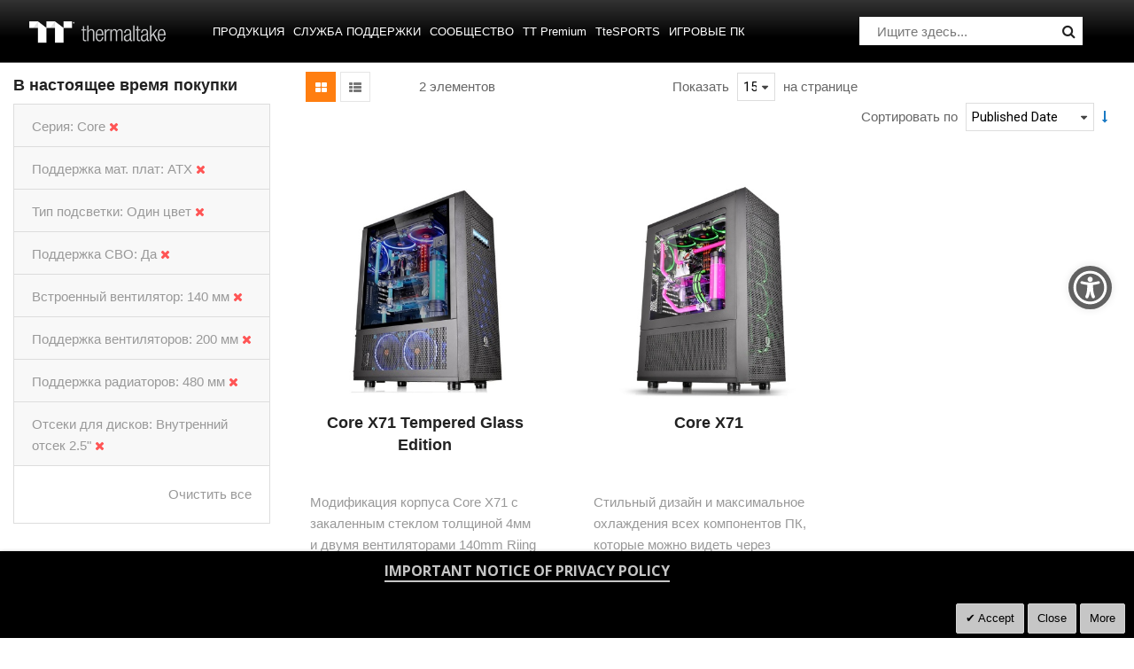

--- FILE ---
content_type: application/javascript
request_url: https://ru.thermaltake.com/static/frontend/Sm/destino/ru_RU/WeltPixel_SocialLogin/js/view/authentication-popup.min.js
body_size: 1682
content:
define(['jquery','ko','Magento_Ui/js/form/form','Magento_Customer/js/action/login','Magento_Customer/js/customer-data','Magento_Customer/js/model/authentication-popup','mage/translate','mage/url','Magento_Ui/js/modal/alert','mage/validation'],function($,ko,Component,loginAction,customerData,authenticationPopup,$t,url,alert){'use strict';return Component.extend({registerUrl:window.authenticationPopup.customerRegisterUrl,forgotPasswordUrl:window.authenticationPopup.customerForgotPasswordUrl,autocomplete:window.authenticationPopup.autocomplete,modalWindow:null,isLoading:ko.observable(false),defaults:{template:'WeltPixel_SocialLogin/authentication-popup'},socialloginButtons:window.socialloginButtons,initialize:function(){var self=this;this._super();url.setBaseUrl(window.authenticationPopup.baseUrl);loginAction.registerLoginCallback(function(){self.isLoading(false);});},setModalElement:function(element){if(window.isSlGuestCheckoutEnabled&&parseInt(window.isSlGuestCheckoutEnabled)){return false;}
if(authenticationPopup.modalWindow==null){authenticationPopup.createPopUp(element);}},isActive:function(){var customer=customerData.get('customer');return customer()==false;},showModal:function(){if(this.modalWindow){$(this.modalWindow).modal('openModal');}else{alert({content:$t('Guest checkout is disabled.')});}},login:function(formUiElement,event){var loginData={},formElement=$(event.currentTarget),formDataArray=formElement.serializeArray();event.stopPropagation();formDataArray.forEach(function(entry){loginData[entry.name]=entry.value;});if(formElement.validation()&&formElement.validation('isValid')){this.isLoading(true);loginAction(loginData);}
return false;}});});